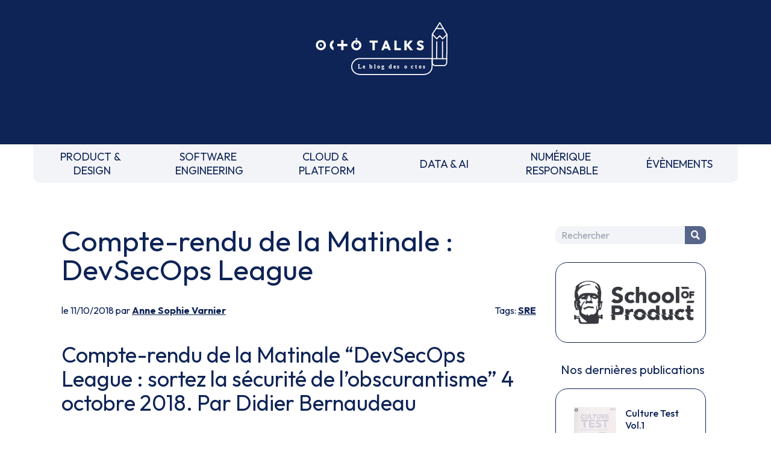

--- FILE ---
content_type: text/html
request_url: https://blog.octo.com/compte-rendu-de-la-matinale-devsecops-league
body_size: 7654
content:
<!doctype html><html lang=fr><meta charset=UTF-8><meta name=viewport content="width=device-width,initial-scale=1"><link rel=stylesheet href="https://fonts.googleapis.com/css2?family=Outfit:wght@100..900&display=swap"><link rel=stylesheet href=/style.css><link rel=stylesheet href=https://cdnjs.cloudflare.com/ajax/libs/prism/1.29.0/themes/prism.min.css><script src=https://um3rfi80td.execute-api.eu-west-3.amazonaws.com/default/tracking.js></script><script src=/scripts/nav.js></script><link rel="shortcut icon" href=/assets/favicon.ico><title>Compte-rendu de la Matinale : DevSecOps League - OCTO Talks !</title><meta name=description content="Compte-rendu de la Matinale “DevSecOps League : sortez la sécurité de l’obscurantisme” 4 octobre 2018. Par Didier BernaudeauDans un contexte de plus en plus agile, la sécurité traditionnelle n’est plus efficace.En effet, lorsque la sécurité est traitée sous un aspect conformité, cela se résume à une liste interminable d’exigences de sécurité. Elles..."><link rel=canonical href=https://blog.octo.com/compte-rendu-de-la-matinale-devsecops-league><meta property=og:locale content=fr_FR><meta property=og:site_name content="OCTO Talks !"><meta property=og:type content=article><meta property=og:title content="Compte-rendu de la Matinale : DevSecOps League - OCTO Talks !"><meta property=og:description content="Compte-rendu de la Matinale “DevSecOps League : sortez la sécurité de l’obscurantisme” 4 octobre 2018. Par Didier BernaudeauDans un contexte de plus en plus agile, la sécurité traditionnelle n’est plus efficace.En effet, lorsque la sécurité est traitée sous un aspect conformité, cela se résume à une liste interminable d’exigences de sécurité. Elles..."><meta property=og:url content=https://blog.octo.com/compte-rendu-de-la-matinale-devsecops-league><meta property=article:published_time content=2018-10-11T00:00:00.000Z><meta property=article:section content=SRE><meta property=article:author content=https://blog.octo.com/author/anne-sophie.varnier><script type=application/ld+json>{
          "@context": "https://schema.org",
          "@type": "BlogPosting",
          "mainEntityOfPage": {
            "@type": "WebPage",
            "@id": "https://blog.octo.com/compte-rendu-de-la-matinale-devsecops-league"
          },
          "headline": "Compte-rendu de la Matinale : DevSecOps League - OCTO Talks !",
          "description": "Compte-rendu de la Matinale “DevSecOps League : sortez la sécurité de l’obscurantisme” 4 octobre 2018. Par Didier BernaudeauDans un contexte de plus en plus agile, la sécurité traditionnelle n’est plus efficace.En effet, lorsque la sécurité est traitée sous un aspect conformité, cela se résume à une liste interminable d’exigences de sécurité. Elles...",
          "author": {
            "@type": "Person",
            "name": "Anne Sophie Varnier",
            "url": "https://blog.octo.com/author/anne-sophie.varnier"
          },
          "publisher": {
            "@type": "Organization",
            "name": "OCTO Technology",
            "logo": {
              "@type": "ImageObject",
              "url": "https://usievents.com/assets/octo.webp"
            }
          },
          "datePublished": "2018-10-11T00:00:00.000Z",
          "dateModified": "2022-09-16"
        }</script><meta name=twitter:card content=summary><meta name=twitter:site content=@OCTOTechnology><meta name=twitter:title content="Compte-rendu de la Matinale : DevSecOps League - OCTO Talks !"><meta name=twitter:description content="Compte-rendu de la Matinale “DevSecOps League : sortez la sécurité de l’obscurantisme” 4 octobre 2018. Par Didier BernaudeauDans un contexte de plus en plus agile, la sécurité traditionnelle n’est plus efficace.En effet, lorsque la sécurité est traitée sous un aspect conformité, cela se résume à une liste interminable d’exigences de sécurité. Elles..."><meta name=twitter:creator content=@OCTOTechnology><link rel=alternate type=application/rss+xml title="OCTO Talks ! - Flux RSS" href=https://blog.octo.com/feed><body class=octo_space><header id=header class=headerLogoBlock><a href=/ title="Retourner à la page d'accueil du blog" class=inline-block><img src=/assets/logo-header.svg class=headerLogoMain loading=lazy alt="OCTO Talks, le blog des octos."></a></header><nav><div class=mobileNav><form method=get class=search-form id=searchform action=/search><input name=s class=search-field placeholder=Rechercher id=search-field tile="Saisissez votre recherche"> <button type=submit class=search-submit title="Chercher dans le blog"><p class=picto-search>Chercher</button></form><button id=menuBurger class=menuBurger tabindex=0 title="Afficher le menu"><span class="bar bar1"></span> <span class="bar bar2"></span> <span class="bar bar3"></span></button></div><ul><li><a href=/category/product-design title="PRODUCT & DESIGN">PRODUCT &&nbsp;<br>DESIGN</a><li><a href=/category/software-engineering title="SOFTWARE ENGINEERING">SOFTWARE&nbsp;<br>ENGINEERING</a><li><a href=/category/cloud-platform title="CLOUD & PLATFORM">CLOUD &&nbsp;<br>PLATFORM</a><li><a href=/category/data-ai title="DATA & AI">DATA & AI</a><li><a href=/category/numerique-responsable title="NUMÉRIQUE RESPONSABLE">NUMÉRIQUE&nbsp;<br>RESPONSABLE</a><li><a href=/category/evenements title=ÉVÈNEMENTS>ÉVÈNEMENTS</a><li class="block md:hidden"><button onclick=toogleMobileNav() title="Fermer le menu">FERMER LE MENU</button></ul></nav><div class=blogContainer><main><h1>Compte-rendu de la Matinale : DevSecOps League</h1><div class=articleSubDetails><div>le 11/10/2018 par <a href=/author/anne-sophie.varnier>Anne Sophie Varnier</a></div><div>Tags: <a href=/category/sre>SRE</a></div></div><div class=articleContent><h2>Compte-rendu de la Matinale “DevSecOps League : sortez la sécurité de l’obscurantisme” 4 octobre 2018. Par Didier Bernaudeau</h2><p>Dans un contexte de plus en plus agile, la sécurité traditionnelle n’est plus efficace.<p>En effet, lorsque la sécurité est traitée sous un aspect conformité, cela se résume à une liste interminable d’exigences de sécurité. Elles ne sont pas priorisées, parfois inutiles dans le contexte mais surtout, personne ne sait comment les implémenter style. Et en guise de recette sécurité, des tests d’intrusion sont menés tardivement et les correctifs sont très coûteux.<p>Qui plus est, la conception d’une application évoluent : déploiement dans le cloud (AWS, Azure, …), utilisation de service prêt à l’emploi (Discuss pour les commentaires),etc.  Dans ce contexte, il est évident que les stratégies de sécurité traditionnelles de type “château fort” ne peuvent s’appliquer.<p>C’est alors que la notion “DevSecOps” est apparu, en 2012, avec pour objectif de développer des applications nativement sécurisée.<h3>Comment mettre en place des pratiques DevSecOps dans votre entreprise ? Par où commencer ? Comment agiliser la sécurité ? La tribu Appsec d'OCTO Technology vous apporte ses réponses...</h3><ul><li><a href=https://www.slideshare.net/OCTOTechnology/matinale-devsecops-league-sortez-la-scurit-de-lobscurantisme-118989815>Retrouvez la présentation complète de la Matinale sur SlideShare.</a><li><a href=https://tv.octo.com/videos/matinale-devsecops-league-sortez-la-securite-de-lobscurantisme/ >La vidéo de la Matinale est également disponible sur octo.tv</a></ul><h2>Axe 1 - Agiliser la Sécurité</h2><h3>Sécurité Continue</h3><p>Dans un développement agile, toutes les fonctionnalités ne pourront être livrées en une seule fois. Les fonctionnalités seront livrées régulièrement par petite incrémentation. Il en va de même pour la sécurité : implémenter à chaque sprint une petite fonction de sécurité en priorisant les mesures les plus importantes. Cette sécurité en continue permet de tailler une armure sur mesure pour chaque application.<h3>Scénario d’attaque</h3><p>Pour formaliser vos risques, définissez les scénarios d’attaques réels et redoutés par le métier sous la forme de Abuser / Evil Stories (exemple : En tant que client, je veux modifier le prix d’un article pour le commander gratuitement).<p>Ces scénarios seront traduits en langage fonctionnel pour <strong>tester automatiquement (Exemple : avec Cucumber) le comportement de l’application et s’assurer qu’il est impossible d’y parvenir.</strong><h3>Admettre l’erreur</h3><p>En sécurité, il n’est pas évident d’admettre que l’on s’est trompé.L’échec n’est pas dramatique tant que les erreurs sont corrigées rapidement. D’où l’importance d’obtenir du feedback rapidement.<p>De plus, il ne faut pas garder ses erreurs pour soi mais communiquer largement au sein de l’entreprise sur les erreurs faites par le passé pour éviter que cela se reproduise.<h3>Safer Sooner</h3><p>Ce principe, également désigné par “shifting security to the left”, vise à implémenter rapidement les mesures de sécurité que vous maîtrisez. Par exemple, il est préférable de réaliser des test automatiques à chaque livraison plutôt que d’attendre le déploiement en production pour mener un test d’intrusion.<h2>Culture de la collaboration</h2><h3>Transmettre son savoir</h3><p>Les compétences sécurité étant rares, de nombreuses équipes de développement attendent désespérément leur expert sécurité pour corriger des vulnérabilités.<p>Pour éviter cette situation, l’expert sécurité doit d’abord être pédagogue pour transmettre un peu de son savoir aux équipes de développement. Attention, il ne s’agit pas de former des experts sécurité mais simplement de transmettre le minimum nécessaire pour que l’équipe soit autonome pour traiter 80 % des cas.<h3>Revue de code</h3><p>Il est également important de mettre en place une collaboration entre les membres d’une équipe. Le “pair programming” et la revue de code permet de détecter les erreurs. Dans le cas de la vulnérabilité “Goto Fail” qui a touchée Apple en 2014, une revue de code aurait pu détecter le copier/coller excessif.<h3>Se mettre à nu</h3><p>Dans le milieu de la sécurité, il est coutume de ne pas dévoiler son code source. Car on ne sait jamais, il y a peut être des failles et finalement, nous ne somme pas si fiers de notre code !<p>Si le développeur doit publier son code source, il prendra soin de le faire proprement (exemple : ne pas mettre de secret dans le git). Sans aller vers de l’Open Source vous pouvez dans un premier temps ouvrir votre code en interne.<h2>Automatisation</h2><h3>Les bibliothèques</h3><p>Dans une application, très peu de code nous appartient… parce qu’on ne réinvente pas la roue à chaque fois, 90 % du code source provient d’une bibliothèque tierce que l’on a importé dans l’application.<p>Ces bibliothèque sont rarements analysées et aucune entreprise n’a les moyens (financiers et humains) de valider ces bibliothèques. Il existe de nombreux outils (Dependency Check, Snyk, RetireJS, …) pour vérifier l’utilisation de bibliothèque avec des vulnérabilités connues.<h3>Les outils de sécurité</h3><p>Le processus de livraison d’une application a été largement automatisé depuis l’apparition de la méthodologie agile et le phénomène s’est accentué avec la culture DevOps. Les usines de développement logiciel sont généralement constituée des étapes suivantes :<p><a href=/compte-rendu-de-la-matinale-devsecops-league/capture-decran-2018-10-11-a-14-09-09.webp target=_blank><picture><source srcset=/compte-rendu-de-la-matinale-devsecops-league/capture-decran-2018-10-11-a-14-09-09_resize.webp type=image/webp><source srcset=/compte-rendu-de-la-matinale-devsecops-league/capture-decran-2018-10-11-a-14-09-09_resize.jpg type=image/jpeg><img src=/compte-rendu-de-la-matinale-devsecops-league/capture-decran-2018-10-11-a-14-09-09_resize.jpg alt="" loading=lazy></picture></a><p>Les outils de sécurité sont :<p><table><thead><tr><th><th><th><th><tbody><tr><td><strong>Type</strong><td><strong>Usage</strong><td><strong>Exemple</strong><td><strong>Phase</strong><tr><td>&lt;Linter<td>Vérifie la syntaxe du code source.<td>ES Lint, Rubocop, ...<td>Code / Build<tr><td>SAST (Static Application Security Testing)<td>Analyse le code source pour détecter des vulnérabilités<td>Sonar, Fortify, Checkmarx<td>Code / Build<tr><td>DAST (Dynamic Application Security Testing)<td>Effectue des test de sécurité sur l’application<td>Zap, Fortify Webinspect, Gauntlt<td>Test<tr><td>Vérification des dépendances<td>Vérifie l’absence de vulnérabilité connue dans les bibliothèques utilisé<td>Dependency Check, Black Duck, Xray<td>Build / Release<tr><td>Security as Code<td>Vérifier les erreurs de définition d’infrastructure<td>Molecule (Ansible), Kichen (Chef)<td>Deploy<tr><td>Supervision<td>Superviser et alerte en cas de suspicion d’attaque<td>Splunk<td>Operate</table><h2>Conclusion</h2><p>Les outils de sécurité vous aideront certainement à améliorer le niveau de sécurité en obtenant un feedback rapide. Mais ce n’est pas suffisant et il faut également :<ul><li>Former les équipes à la sécurité<li>Faire des revues de code (ASVS)<li>Pratiquer le “peer programming” avec un expert sécurité<li>Se concentrer sur les besoins et ne pas faire de la sécurité pour faire de la sécurité<li>Automatiser la sécurité progressivement en installant les outils qui vous conviennent</ul><p>La culture du DevSecOps est avant tout une histoire d’humains.<h1>Bug Bounty</h1><p>(Par Romain Lecoeuvre de YesWeHack)<p><p>Le bug bounty est une pratique de <strong>Crowd Security</strong> dont l’objectif est de faire <strong>tester la sécurité de votre application par la communauté.</strong><p>La plateforme “Bounty Factory” est proposé par YesWeH4ck est un moyen pour mettre en relation les chercheurs en sécurité et les équipes de développement ayant besoin de faire tester leur code.<h2>Qu’est ce que le Bug Bounty</h2><p>Le bug bounty est un moyen de tester la sécurité de votre application par des milliers de chercheurs. Ces derniers sont <strong>récompensés pour chaque vulnérabilité découvertes</strong> par des primes, des cadeaux ou par des points.<p><p>Il y a 3 types de Bug Bounty :<ul><li>Les <strong>programmes privés</strong> où quelques chercheurs (10 à 60) sont sélectionnés pour tester l’application. C’est le type de programme retenu par une organisation qui débute dans le bug bounty.<li>Les <strong>programmes publics</strong> accessibles à tous les chercheurs inscrits sur la plateforme. Il permet de mettre à l’épreuve l’application face aux menaces réelles.<li>Les <strong>programmes “OnSite”</strong> où les chercheurs sélectionnés sont réunis dans un même lieu pour tester la cible sur une semaine. Ce type de programme est privilégié pour tester des objets connectés ou lorsque la cible nécessite un haut niveau d’expertise.</ul><h2>Comment faire ?</h2><h3>Etape 1 : Créer son programme</h3><p>Pour commencer, l’organisation doit définir les règles du jeux de son bug bounty :<ul><li>Cible<li>Type de programme (Privé / Publique)<li>Vulnérabilité recherchée<li>Récompense</ul><h3>Etape 2 : Découverte d’une vulnérabilité</h3><p>La communauté réalise différents tests de sécurité. Lorsqu’un chercheur trouve une vulnérabilité, il rédige un rapport qui sera communiqué à l’organisme commanditaire.<p>Par la suite, l’organisme doit qualifier la vulnérabilité remontée par le chercheur :<ul><li>Définir la priorité de traitement<li>Accepter ou refuser la vulnérabilité (notamment si cela fait l’objet d’un doublon)<li>Définir la gravité de la vulnérabilité</ul><h3>Etape 3: Remédiation</h3><p>L’organisme apporte les correctifs nécessaires pour corriger la vulnérabilité. Le chercheur peut être sollicité pour effectuer un contre-audit afin de s’assurer de l’efficacité du correctif.<h2>Conclusion</h2><p>Le bug bounty vous permet de <strong>faire de la sécurité en continu</strong> tout au long de votre cycle de développement agile. L’équipe de développement <strong>monte en compétence</strong> au fur et à mesure des vulnérabilités découvertes. Osez vous mettre à nu en créant votre programme de Bug Bounty !<h1>Questions des participants</h1><p><strong><em>Le DevSecOps, ça coûte cher. Comment fait-on avec une équipe restreinte ?</em></strong><p>Ce n'est pas forcément cher car l'objectif n'est pas d'embaucher de nouvelles personnes pour faire du DevSecOps. Mais il faut former les personnes déjà présentes et répartir les compétence sécurité au sein de l’équipe.<p><p><strong><em>Pour les applications développées par des prestataires externes, comment contrôler le niveau de sécurité et le respect des exigences ?</em></strong><p>C'est la question fondamentale des projets en agile. Il ne faut pas traiter ses prestataires comme des exécutants mais comme des partenaires. Si le prestataire et le client n'ont pas la même vision d'implémentation de la sécurité, il faut changer de prestataire.<p>L’automatisation des tests de sécurité et le bug bounty permettent déjà quelques contrôles. Concernant la qualité, il faut vraiment entretenir une relation de partenariat.<p><strong><em>Et le legacy alors ? (Cobol)</em></strong><p>Il y a des prérequis pour faire du DevSecOps. Il faut déjà faire du DevOps, du projet agile, de l'intégration continue. Il faut y aller étape par étape.<p>Non, ce n'est pas facile d'appliquer le DevSecOps sur des applications legacy (code non maintenu, perte de connaissance,...).<p>Oui, c'est plus facile avec des architectures orientées services ou micro services, sur des features teams, sur des petits projets... que sur des applications monolithiques.<p>Le DevSecOps s'approprie donc davantage pour les projets modernes.<p><p><strong><em>Est-ce que le bug bounty est plus efficace qu'une mise en place d'une chaîne DevSecOps ?</em></strong><p>Il ne faut pas comparer les deux. C'est complémentaire. Le bug bounty a toute sa place mais ne peut pas se substituer aux compétences de l’équipe et aux outils de sécurité.<p>Une feature team est une équipe pluridisciplinaire (UX, OPS, PO, dev,...). Il faut former l'ensemble de l'équipe, même le métier qui doit se prononcer sur les aspects fonctionnels de la sécurité (ex : gestion du cycle de vie des mot de passe, mot de passe oublié, ...). Le métier fait donc partie prenante des enjeux de sécurité.<p><p><strong>Lors d’un projet de transformation vers DevOps, quand faut-il intégrer la Sécu ?</strong><p>Il faut intégrer la sécurité dès que possible car l'architecture et les outils doivent être conçus en collaboration avec la sécurité.</div></main><aside><div class="sidebar-item sidebar-search"><form method=get class=search-form id=searchform action=/search><input name=s class=search-field placeholder=Rechercher id=search-field tile="Saisissez votre recherche"> <button type=submit class=search-submit title="Chercher dans le blog"><p class=picto-search>Chercher</button></form></div><div><a href=https://schoolofpo.com/assets/logo.webp class="sidebar-item sidebar-sopo" target=_blank title="Allez au site de la School of product (Nouvelle fenêtre)"><img src=/assets/sidebar/sopo.webp load=lazy alt="School of product"></a></div><div class=sidebar-books><p>Nos dernières publications</p><a href=https://publication.octo.com/culture-test-vol-1 class=sidebar-item target=_blank><picture><source srcset=/assets/books/culture_test_vol1.webp type=image/webp><source srcset=/assets/books/culture_test_vol1.jpg type=image/jpeg><img src=/assets/books/culture_test_vol1.webp alt="" loading=lazy></picture><div class=sidebar-book-content><p class=sidebar-book-title>Culture Test Vol.1<p class=sidebar-book-desc>Tests automatisés : définitions et dualisme</div></a><a href=https://publication.octo.com/culture-kaizen class=sidebar-item target=_blank><picture><source srcset=/assets/books/culture_kaizen.webp type=image/webp><source srcset=/assets/books/culture_kaizen.jpg type=image/jpeg><img src=/assets/books/culture_kaizen.webp alt="" loading=lazy></picture><div class=sidebar-book-content><p class=sidebar-book-title>Culture Kaizen<p class=sidebar-book-desc>La transformation des petits matins</div></a><a href=https://publication.octo.com/culture-hacking class=sidebar-item target=_blank><picture><source srcset=/assets/books/culture_hacking.webp type=image/webp><source srcset=/assets/books/culture_hacking.jpg type=image/jpeg><img src=/assets/books/culture_hacking.webp alt="" loading=lazy></picture><div class=sidebar-book-content><p class=sidebar-book-title>Culture Hacking<p class=sidebar-book-desc>Les dessous d'un changement systémique, pas-à-pas</div></a></div><div class="sidebar-item sidebar-octo-academy"><a href=http://www.octo.academy class="sidebar-link sidebar-octo-academy-logo" title="Formations techniques et méthodologiques&nbsp;: big data, lean management, ruptures technologiques…" target=_blank><img src=/assets/sidebar/ocac.webp load=lazy alt="Formations techniques et méthodologiques&nbsp;: big data, lean management, ruptures technologiques…" class=sidebar-octo-academy-logo></a><p class=sidebar-octo-academy-title>Les prochaines formations&nbsp;:<ul id=sidebar-octo-academy-links><li><a href=https://www.octo.academy/catalogue/formation/dsfdx-fondamentaux-de-la-data-science/ class=sidebar-octo-academy-link target=_blank>Fondamentaux de la Data Science</a><li><a href=https://www.octo.academy/catalogue/formation/ffeed-donner-et-recevoir-des-feedbacks-efficaces/ class=sidebar-octo-academy-link target=_blank>Donner et recevoir des feedbacks efficaces</a><li><a href=https://www.octo.academy/catalogue/formation/sapi1-api-ouvrir-son-si-et-developper-son-modele-daffaires/ class=sidebar-octo-academy-link target=_blank>API : ouvrir son SI et développer son modèle d’affaires</a><li><a href=https://www.octo.academy/catalogue/formation/agpso-certification-product-owner/ class=sidebar-octo-academy-link target=_blank>Certification Product Owner</a><li><a href=https://www.octo.academy/catalogue/formation/aggdp-cadrer-lancer-et-piloter-un-projet-agile/ class=sidebar-octo-academy-link target=_blank>Cadrer, lancer et piloter un projet agile</a><li><a href=https://www.octo.academy/catalogue/formation/agpm1-devenir-product-manager/ class=sidebar-octo-academy-link target=_blank>Devenir Product Manager</a></ul></div><div><a href=https://publication.octo.com/newsletter-octo-technology class="sidebar-item sidebar-newsletter" target=_blank title="S'inscrire à la newsletter OCTO (Nouvelle fenêtre)">S'inscrire à la newsletter OCTO</a></div><div><a href=https://octo.com/recrutement class="sidebar-item sidebar-octo-recrute" target=_blank><img src=/assets/sidebar/recrut.webp load=lazy alt="On recrute! Devops, craft, archi, UX, coach agiles, etc"></a></div></aside></div><footer><div class=mainFooter><div class="mr-0 flex-none order-2 w-full mb-4 md:order-1 md:w-auto md:mb-0 md:mr-4"><a class="smallText mx-2 text-octoMain" href=https://octo.com/la-presse aria-label="Voir la presse">La Presse </a><a class="smallText mx-2 text-octoMain" href=https://publication.octo.com/newsletter-octo-technology aria-label="Voir la page d'inscription à la newsletter">Newsletter </a><a class="smallText mx-2 text-octoMain" href=https://octo.com/contact aria-label="Voir le formulaire de contact">Contact</a></div><div class="mx-0 flex-none order-1 w-full mb-4 md:order-2 md:w-auto md:mb-0 md:mx-4"><img class=m-auto width=50 height=50 src=/assets/logo-tiabw.svg loading=lazy alt="There is a better way"></div><div class="mx-0 flex-none order-3 w-full mb-4 md:order-3 md:w-auto md:mb-0 md:mx-4"><a class="btn btnSN mx-2" aria-label="Voir la page Linkedin" href=https://www.linkedin.com/company/octo-technology/ target=_blank><img src=/assets/linkedin.svg loading=lazy alt=""> </a><a class="btn btnSN mx-2" aria-label="Voir la page Twitter" href=https://twitter.com/OCTOTechnology target=_blank><img src=/assets/twitter.svg loading=lazy alt=""> </a><a class="btn btnSN mx-2" aria-label="Voir la page Instagram" href=https://www.instagram.com/octotechnology/ target=_blank><img src=/assets/instagram.svg loading=lazy alt=""> </a><a class="btn btnSN mx-2" aria-label="Voir la page youtube" href=https://www.youtube.com/@OCTOTechnologyVideos/playlists target=_blank><img src=/assets/youtube.svg loading=lazy alt=""></a></div><div class="ml-0 flex-none order-4 w-full md:order-4 md:w-auto md:ml-4"><img class=m-auto width=30 height=50 src=/assets/logo-b-corp.svg alt="Octo est une entreprise certifiée B Corp" loading=lazy></div></div><div class="smallText text-center mb-4">Ce site internet a été pensé et <a href=https://octo.com/eco-conception class="underline hover:no-underline">développé avec un objectif d’écoconception</a>.</div><div class="smallText text-center mb-6"><a href=/legal-privacy class="underline hover:no-underline">Notre politique des données</a>. Accessibilité : non conforme.</div></footer><script src=https://cdnjs.cloudflare.com/ajax/libs/prism/1.29.0/components/prism-core.min.js></script><script src=https://cdnjs.cloudflare.com/ajax/libs/prism/1.29.0/plugins/autoloader/prism-autoloader.min.js></script>